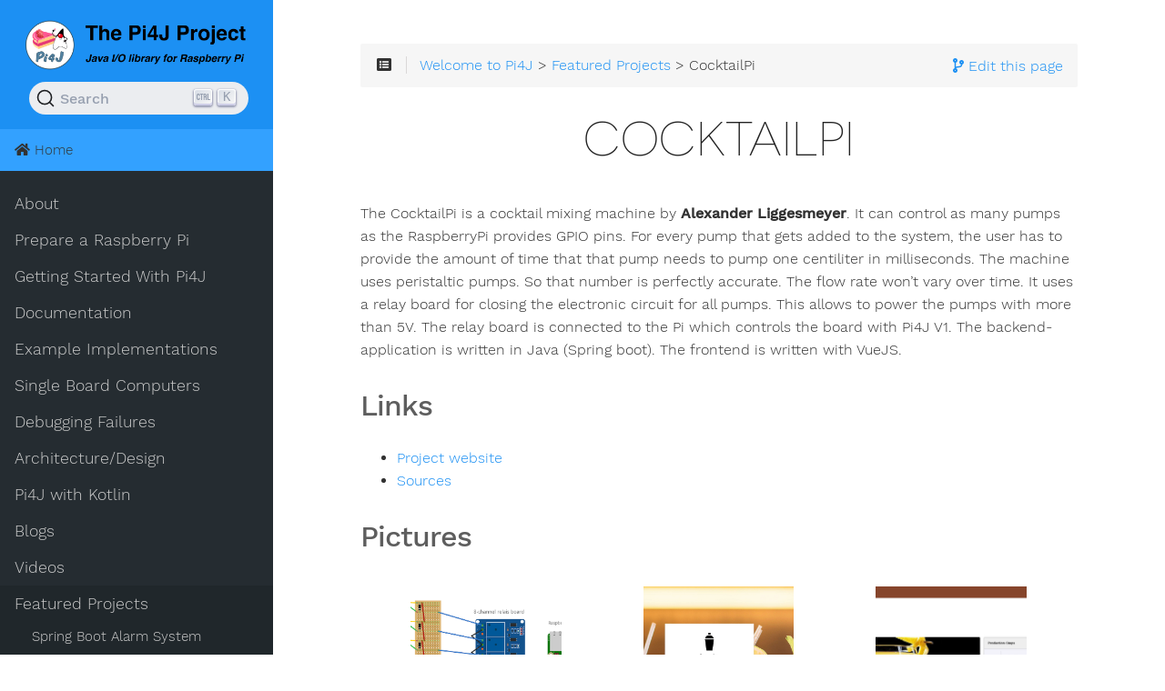

--- FILE ---
content_type: text/html; charset=utf-8
request_url: https://www.pi4j.com/featured-projects/cocktail-maker-by-alex9849/
body_size: 8145
content:
<!doctype html><html lang=en class="js csstransforms3d"><head><meta charset=utf-8><meta name=viewport content="width=device-width,initial-scale=1"><meta name=generator content="Hugo 0.154.5"><meta name=description content="Java IO Library for the Raspberry Pi"><meta name=author content="Pi4J"><link rel=icon href=/assets/favicon.ico type=image/ico><title>CocktailPi - Pi4J</title><link href=/css/nucleus.css?1768567488 rel=stylesheet><link href=/css/fontawesome-all.min.css?1768567488 rel=stylesheet><link href=/css/hybrid.css?1768567488 rel=stylesheet><link href=/css/featherlight.min.css?1768567488 rel=stylesheet><link href=/css/perfect-scrollbar.min.css?1768567488 rel=stylesheet><link href=/css/auto-complete.css?1768567488 rel=stylesheet><link href=/css/atom-one-dark-reasonable.css?1768567488 rel=stylesheet><link href=/css/theme.css?1768567488 rel=stylesheet><link href=/css/hugo-theme.css?1768567488 rel=stylesheet><link href=/css/theme-blue.css?1768567488 rel=stylesheet><script src=/js/jquery-3.3.1.min.js?1768567488></script><style>:root #header+#content>#left>#rlblock_left{display:none!important}</style><style>.DocSearch{width:90%}#docsearch-input{border:none;padding-top:15px;margin:0 0 0 10px;padding:0;background:0 0}</style><link rel=stylesheet href=https://cdn.jsdelivr.net/npm/@docsearch/css@3></pre></li></head><body data-url=/featured-projects/cocktail-maker-by-alex9849/><nav id=sidebar><div id=header-wrapper><div id=header><a id=logo href=/><img src=/assets/pi4j-header.png></a></div><div id=docsearch></div></div><section id=homelinks><ul><li><a class=padding href=/><i class='fas fa-home'></i> Home</a></li></ul></section><div class=highlightable><ul class=topics><li data-nav-id=/about/ title=About class=dd-item><a href=/about/>About</a><ul><li data-nav-id=/about/info-v1/ title="Info about V1" class=dd-item><a href=/about/info-v1/>Info about V1</a></li><li data-nav-id=/about/info-v2/ title="What's New in V2" class=dd-item><a href=/about/info-v2/>What's New in V2</a></li><li data-nav-id=/about/info-v3/ title="What's New in V3" class=dd-item><a href=/about/info-v3/>What's New in V3</a></li><li data-nav-id=/about/release-notes/ title="Release Notes" class=dd-item><a href=/about/release-notes/>Release Notes</a></li><li data-nav-id=/about/download/ title="Pi4J Downloads" class=dd-item><a href=/about/download/>Pi4J Downloads</a></li><li data-nav-id=/about/license/ title="License (Open Source)" class=dd-item><a href=/about/license/>License (Open Source)</a></li><li data-nav-id=/about/team/ title="The Team" class=dd-item><a href=/about/team/>The Team</a></li></ul></li><li data-nav-id=/prepare/ title="Prepare a Raspberry Pi" class=dd-item><a href=/prepare/>Prepare a Raspberry Pi</a><ul><li data-nav-id=/prepare/sd-card/ title="Write OS to SD card" class=dd-item><a href=/prepare/sd-card/>Write OS to SD card</a></li><li data-nav-id=/prepare/first-boot/ title="The First Boot" class=dd-item><a href=/prepare/first-boot/>The First Boot</a></li><li data-nav-id=/prepare/install-java/ title="Install Java and Tools" class=dd-item><a href=/prepare/install-java/>Install Java and Tools</a></li></ul></li><li data-nav-id=/getting-started/ title="Getting Started With Pi4J" class=dd-item><a href=/getting-started/>Getting Started With Pi4J</a><ul><li data-nav-id=/getting-started/understanding-the-pins/ title="Understanding the GPIO pins" class=dd-item><a href=/getting-started/understanding-the-pins/>Understanding the GPIO pins</a></li><li data-nav-id=/getting-started/electrical-engineering/ title="Electrical Engineering" class=dd-item><a href=/getting-started/electrical-engineering/>Electrical Engineering</a></li><li data-nav-id=/getting-started/java-development-on-the-raspberry-pi-with-vsc/ title="Java Development" class=dd-item><a href=/getting-started/java-development-on-the-raspberry-pi-with-vsc/>Java Development</a></li><li data-nav-id=/getting-started/minimal-example-application/ title="Minimal example application" class=dd-item><a href=/getting-started/minimal-example-application/>Minimal example application</a></li><li data-nav-id=/getting-started/minimal-example-application-fatjar/ title="Minimal example as FAT JAR" class=dd-item><a href=/getting-started/minimal-example-application-fatjar/>Minimal example as FAT JAR</a></li><li data-nav-id=/getting-started/user-interface-with-javafx/ title="User interface with JavaFX" class=dd-item><a href=/getting-started/user-interface-with-javafx/>User interface with JavaFX</a></li><li data-nav-id=/getting-started/fxgl/ title="Game development with FXGL" class=dd-item><a href=/getting-started/fxgl/>Game development with FXGL</a><ul><li data-nav-id=/getting-started/fxgl/fxgl-to-picade/ title="FXGl to Picade" class=dd-item><a href=/getting-started/fxgl/fxgl-to-picade/>FXGl to Picade</a></li><li data-nav-id=/getting-started/fxgl/kiosk-mode/ title="JavaFX kiosk mode" class=dd-item><a href=/getting-started/fxgl/kiosk-mode/>JavaFX kiosk mode</a></li></ul></li><li data-nav-id=/getting-started/javafx-mvc-template/ title="JavaFX GUI and MVC template" class=dd-item><a href=/getting-started/javafx-mvc-template/>JavaFX GUI and MVC template</a></li><li data-nav-id=/getting-started/learn-more/ title="Learn more..." class=dd-item><a href=/getting-started/learn-more/>Learn more...</a></li></ul></li><li data-nav-id=/documentation/ title=Documentation class=dd-item><a href=/documentation/>Documentation</a><ul><li data-nav-id=/documentation/javadoc/ title="Pi4J API JavaDoc" class=dd-item><a href=/documentation/javadoc/>Pi4J API JavaDoc</a></li><li data-nav-id=/documentation/pin-numbering/ title="Pin numbering" class=dd-item><a href=/documentation/pin-numbering/>Pin numbering</a></li><li data-nav-id=/documentation/java-for-arm/ title="Java for ARMv6/7/8" class=dd-item><a href=/documentation/java-for-arm/>Java for ARMv6/7/8</a></li><li data-nav-id=/documentation/logging/ title="Logging with SLF4J" class=dd-item><a href=/documentation/logging/>Logging with SLF4J</a></li><li data-nav-id=/documentation/create-context/ title="Creating a Pi4J Context" class=dd-item><a href=/documentation/create-context/>Creating a Pi4J Context</a></li><li data-nav-id=/documentation/platforms/ title="Choosing a Platform" class=dd-item><a href=/documentation/platforms/>Choosing a Platform</a><ul><li data-nav-id=/documentation/platforms/raspberry-pi/ title="Raspberry Pi" class=dd-item><a href=/documentation/platforms/raspberry-pi/>Raspberry Pi</a></li></ul></li><li data-nav-id=/documentation/providers/ title="Choosing an I/O Provider" class=dd-item><a href=/documentation/providers/>Choosing an I/O Provider</a><ul><li data-nav-id=/documentation/providers/gpiod/ title="GpioD Provider" class=dd-item><a href=/documentation/providers/gpiod/>GpioD Provider</a></li><li data-nav-id=/documentation/providers/linuxfs/ title="LinuxFS Provider" class=dd-item><a href=/documentation/providers/linuxfs/>LinuxFS Provider</a></li><li data-nav-id=/documentation/providers/pigpio/ title="PiGpio Provider" class=dd-item><a href=/documentation/providers/pigpio/>PiGpio Provider</a></li></ul></li><li data-nav-id=/documentation/board-info/ title="Using Board Info" class=dd-item><a href=/documentation/board-info/>Using Board Info</a></li><li data-nav-id=/documentation/build-io/ title="Building an I/O Instance" class=dd-item><a href=/documentation/build-io/>Building an I/O Instance</a></li><li data-nav-id=/documentation/io-types/ title="I/O Types" class=dd-item><a href=/documentation/io-types/>I/O Types</a><ul><li data-nav-id=/documentation/io-types/digital-output/ title="Digital Output (GPIO)" class=dd-item><a href=/documentation/io-types/digital-output/>Digital Output (GPIO)</a></li><li data-nav-id=/documentation/io-types/digital-input/ title="Digital Input (GPIO)" class=dd-item><a href=/documentation/io-types/digital-input/>Digital Input (GPIO)</a></li><li data-nav-id=/documentation/io-types/pwm/ title="Pulse Width Modulation (PWM)" class=dd-item><a href=/documentation/io-types/pwm/>Pulse Width Modulation (PWM)</a></li><li data-nav-id=/documentation/io-types/i2c/ title="Inter-Integrated Circuit (I²C)" class=dd-item><a href=/documentation/io-types/i2c/>Inter-Integrated Circuit (I²C)</a><ul><li data-nav-id=/documentation/io-types/i2c/clock-stretching/ title="I²C Clock Stretching" class=dd-item><a href=/documentation/io-types/i2c/clock-stretching/>I²C Clock Stretching</a></li></ul></li><li data-nav-id=/documentation/io-types/spi/ title="Serial Peripheral Interface (SPI)" class=dd-item><a href=/documentation/io-types/spi/>Serial Peripheral Interface (SPI)</a></li><li data-nav-id=/documentation/io-types/serial/ title="Serial (UART/RS232)" class=dd-item><a href=/documentation/io-types/serial/>Serial (UART/RS232)</a></li><li data-nav-id=/documentation/io-types/1-wire/ title=1-Wire class=dd-item><a href=/documentation/io-types/1-wire/>1-Wire</a></li></ul></li><li data-nav-id=/documentation/registry/ title="I/O Registry" class=dd-item><a href=/documentation/registry/>I/O Registry</a></li><li data-nav-id=/documentation/drivers/ title="Using the Drivers Library" class=dd-item><a href=/documentation/drivers/>Using the Drivers Library</a></li><li data-nav-id=/documentation/shutdown/ title="Shutdown (cleanup)" class=dd-item><a href=/documentation/shutdown/>Shutdown (cleanup)</a></li><li data-nav-id=/documentation/building/ title="Building and running" class=dd-item><a href=/documentation/building/>Building and running</a><ul><li data-nav-id=/documentation/building/javac/ title="Building with javac" class=dd-item><a href=/documentation/building/javac/>Building with javac</a></li><li data-nav-id=/documentation/building/fat-jar/ title="Build as a FAT JAR with Maven" class=dd-item><a href=/documentation/building/fat-jar/>Build as a FAT JAR with Maven</a></li><li data-nav-id=/documentation/building/modules-maven/ title="Build Java modules with Maven" class=dd-item><a href=/documentation/building/modules-maven/>Build Java modules with Maven</a></li><li data-nav-id=/documentation/building/modules-gradle/ title="Build Java modules with Gradle" class=dd-item><a href=/documentation/building/modules-gradle/>Build Java modules with Gradle</a></li><li data-nav-id=/documentation/building/jbang/ title="Running Pi4J with JBang" class=dd-item><a href=/documentation/building/jbang/>Running Pi4J with JBang</a></li></ul></li><li data-nav-id=/documentation/development/ title="Development Tools" class=dd-item><a href=/documentation/development/>Development Tools</a><ul><li data-nav-id=/documentation/development/install-vsc-ide/ title="Install Visual Studio Code" class=dd-item><a href=/documentation/development/install-vsc-ide/>Install Visual Studio Code</a></li><li data-nav-id=/documentation/development/intellijidea/ title="Using IntelliJ IDEA" class=dd-item><a href=/documentation/development/intellijidea/>Using IntelliJ IDEA</a></li><li data-nav-id=/documentation/development/developing-on-a-remote-pc/ title="Using Maven Archetype" class=dd-item><a href=/documentation/development/developing-on-a-remote-pc/>Using Maven Archetype</a></li></ul></li></ul></li><li data-nav-id=/examples/ title="Example Implementations" class=dd-item><a href=/examples/>Example Implementations</a><ul><li data-nav-id=/examples/jbang/ title="JBang Examples" class=dd-item><a href=/examples/jbang/>JBang Examples</a><ul><li data-nav-id=/examples/jbang/jbang_minimal_example/ title="Minimal Example" class=dd-item><a href=/examples/jbang/jbang_minimal_example/>Minimal Example</a></li><li data-nav-id=/examples/jbang/jbang_pi4j_spi_led_matrix/ title="8x8 LED Matrix" class=dd-item><a href=/examples/jbang/jbang_pi4j_spi_led_matrix/>8x8 LED Matrix</a></li><li data-nav-id=/examples/jbang/bme280_temperature_humidity_pressure/ title="BME280 Sensor" class=dd-item><a href=/examples/jbang/bme280_temperature_humidity_pressure/>BME280 Sensor</a></li><li data-nav-id=/examples/jbang/pixelblaze_output_expander/ title="Pixelblaze Output Expander" class=dd-item><a href=/examples/jbang/pixelblaze_output_expander/>Pixelblaze Output Expander</a></li><li data-nav-id=/examples/jbang/pixelblaze_output_expander_image/ title="Controlling a LED Matrix" class=dd-item><a href=/examples/jbang/pixelblaze_output_expander_image/>Controlling a LED Matrix</a></li><li data-nav-id=/examples/jbang/pixelblaze_output_expander_javafx/ title="LED strip with a JavaFX UI" class=dd-item><a href=/examples/jbang/pixelblaze_output_expander_javafx/>LED strip with a JavaFX UI</a></li></ul></li><li data-nav-id=/examples/communityimplementation/ title="Community Implementations" class=dd-item><a href=/examples/communityimplementation/>Community Implementations</a><ul><li data-nav-id=/examples/communityimplementation/prototype-board/ title="Prototype Board" class=dd-item><a href=/examples/communityimplementation/prototype-board/>Prototype Board</a></li><li data-nav-id=/examples/communityimplementation/bmp280/ title="BMP280 Sensor" class=dd-item><a href=/examples/communityimplementation/bmp280/>BMP280 Sensor</a></li></ul></li></ul></li><li data-nav-id=/sbc/ title="Single Board Computers" class=dd-item><a href=/sbc/>Single Board Computers</a><ul><li data-nav-id=/sbc/x86-arm-riscv/ title="x86 vs ARM vs RISC-V" class=dd-item><a href=/sbc/x86-arm-riscv/>x86 vs ARM vs RISC-V</a></li><li data-nav-id=/sbc/crowpi/ title="Elecrow CrowPi" class=dd-item><a href=/sbc/crowpi/>Elecrow CrowPi</a></li></ul></li><li data-nav-id=/debugging-failures/ title="Debugging Failures" class=dd-item><a href=/debugging-failures/>Debugging Failures</a></li><li data-nav-id=/architecture/ title=Architecture/Design class=dd-item><a href=/architecture/>Architecture/Design</a><ul><li data-nav-id=/architecture/about-the-code/ title="Project source structure" class=dd-item><a href=/architecture/about-the-code/>Project source structure</a><ul><li data-nav-id=/architecture/about-the-code/download-sources/ title=Download/Install class=dd-item><a href=/architecture/about-the-code/download-sources/>Download/Install</a></li><li data-nav-id=/architecture/about-the-code/build-instructions/ title="Build Instructions" class=dd-item><a href=/architecture/about-the-code/build-instructions/>Build Instructions</a></li><li data-nav-id=/architecture/about-the-code/maven-settings/ title="Maven settings" class=dd-item><a href=/architecture/about-the-code/maven-settings/>Maven settings</a></li><li data-nav-id=/architecture/about-the-code/code-styling/ title="Code styling" class=dd-item><a href=/architecture/about-the-code/code-styling/>Code styling</a></li><li data-nav-id=/architecture/about-the-code/hardware-testing/ title="Hardware testing" class=dd-item><a href=/architecture/about-the-code/hardware-testing/>Hardware testing</a></li></ul></li><li data-nav-id=/architecture/advanced/ title=Advanced class=dd-item><a href=/architecture/advanced/>Advanced</a><ul><li data-nav-id=/architecture/advanced/annotated-provisioning/ title="Annotated provisioning" class=dd-item><a href=/architecture/advanced/annotated-provisioning/>Annotated provisioning</a></li><li data-nav-id=/architecture/advanced/dependency-injection/ title="Dependency injection" class=dd-item><a href=/architecture/advanced/dependency-injection/>Dependency injection</a></li><li data-nav-id=/architecture/advanced/library-path/ title="Native Library Path" class=dd-item><a href=/architecture/advanced/library-path/>Native Library Path</a></li><li data-nav-id=/architecture/advanced/plugins/ title=Plug-ins class=dd-item><a href=/architecture/advanced/plugins/>Plug-ins</a></li><li data-nav-id=/architecture/advanced/remote-support/ title="Remote support" class=dd-item><a href=/architecture/advanced/remote-support/>Remote support</a></li></ul></li><li data-nav-id=/architecture/pi4j-logo/ title="The Pi4J Logo" class=dd-item><a href=/architecture/pi4j-logo/>The Pi4J Logo</a></li></ul></li><li data-nav-id=/kotlin/ title="Pi4J with Kotlin" class=dd-item><a href=/kotlin/>Pi4J with Kotlin</a><ul><li data-nav-id=/kotlin/kotlin-dsl/ title="Pi4J Kotlin DSL" class=dd-item><a href=/kotlin/kotlin-dsl/>Pi4J Kotlin DSL</a><ul><li data-nav-id=/kotlin/kotlin-dsl/minimal-kotlin-example/ title="Minimal Kotlin Pi4J example" class=dd-item><a href=/kotlin/kotlin-dsl/minimal-kotlin-example/>Minimal Kotlin Pi4J example</a></li><li data-nav-id=/kotlin/kotlin-dsl/kotlin-api-docs/ title="Kotlin API & DSL Documentation" class=dd-item><a href=/kotlin/kotlin-dsl/kotlin-api-docs/>Kotlin API & DSL Documentation</a></li><li data-nav-id=/kotlin/kotlin-dsl/coroutines/ title="Coroutines Support" class=dd-item><a href=/kotlin/kotlin-dsl/coroutines/>Coroutines Support</a></li><li data-nav-id=/kotlin/kotlin-dsl/i2c/ title="I²C Kotlin DSL" class=dd-item><a href=/kotlin/kotlin-dsl/i2c/>I²C Kotlin DSL</a></li><li data-nav-id=/kotlin/kotlin-dsl/serial/ title="Serial Kotlin DSL" class=dd-item><a href=/kotlin/kotlin-dsl/serial/>Serial Kotlin DSL</a></li></ul></li><li data-nav-id=/kotlin/kotlin-examples/ title="Kotlin Examples" class=dd-item><a href=/kotlin/kotlin-examples/>Kotlin Examples</a><ul><li data-nav-id=/kotlin/kotlin-examples/getting-started/ title="Basic Project Setup" class=dd-item><a href=/kotlin/kotlin-examples/getting-started/>Basic Project Setup</a></li><li data-nav-id=/kotlin/kotlin-examples/useful-tips/ title="Useful Tips" class=dd-item><a href=/kotlin/kotlin-examples/useful-tips/>Useful Tips</a></li></ul></li></ul></li><li data-nav-id=/blog/ title=Blogs class=dd-item><a href=/blog/>Blogs</a><ul><li data-nav-id=/blog/2025/ title=2025 class=dd-item><a href=/blog/2025/>2025</a><ul><li data-nav-id=/blog/2025/20251013-io-checkers/ title="IO Checker Tool" class=dd-item><a href=/blog/2025/20251013-io-checkers/>IO Checker Tool</a></li><li data-nav-id=/blog/2025/20251013-java-working-on-raspberry-pi-zero-2/ title="Java 21+ Working on RPi Zero 2" class=dd-item><a href=/blog/2025/20251013-java-working-on-raspberry-pi-zero-2/>Java 21+ Working on RPi Zero 2</a></li><li data-nav-id=/blog/2025/20250811-rpi5-pwm-not-working/ title="RPi5 PWM NoSuchFileException" class=dd-item><a href=/blog/2025/20250811-rpi5-pwm-not-working/>RPi5 PWM NoSuchFileException</a></li><li data-nav-id=/blog/2025/20250625-java-21-not-working-on-zero-2/ title="Java 21+ Not Working on Zero 2" class=dd-item><a href=/blog/2025/20250625-java-21-not-working-on-zero-2/>Java 21+ Not Working on Zero 2</a></li><li data-nav-id=/blog/2025/20250507-start-program-with-desktop-icon/ title="Starting with a Desktop Icon" class=dd-item><a href=/blog/2025/20250507-start-program-with-desktop-icon/>Starting with a Desktop Icon</a></li><li data-nav-id=/blog/2025/20250211-welcome-java-21/ title="Pi4J welcomes Java 21" class=dd-item><a href=/blog/2025/20250211-welcome-java-21/>Pi4J welcomes Java 21</a></li><li data-nav-id=/blog/2025/20250115-miami-jug/ title="Pi4J presentation for Miami JUG" class=dd-item><a href=/blog/2025/20250115-miami-jug/>Pi4J presentation for Miami JUG</a></li></ul></li><li data-nav-id=/blog/2024/ title=2024 class=dd-item><a href=/blog/2024/>2024</a><ul><li data-nav-id=/blog/2024/20241114-floss-weekly-podcast/ title="Pi4J in Floss Weekly" class=dd-item><a href=/blog/2024/20241114-floss-weekly-podcast/>Pi4J in Floss Weekly</a></li><li data-nav-id=/blog/2024/20241104-download-stats/ title="Maven Downloads" class=dd-item><a href=/blog/2024/20241104-download-stats/>Maven Downloads</a></li><li data-nav-id=/blog/2024/20240927-bits-bytes-signed-unsigned/ title="Signed versus unsigned values" class=dd-item><a href=/blog/2024/20240927-bits-bytes-signed-unsigned/>Signed versus unsigned values</a></li><li data-nav-id=/blog/2024/20240517_bosch_sensor_gas_measurement/ title="Bosch sensor gas measurement" class=dd-item><a href=/blog/2024/20240517_bosch_sensor_gas_measurement/>Bosch sensor gas measurement</a></li><li data-nav-id=/blog/2024/20240425_interview_tom_aarts/ title="Interview Tom Aarts" class=dd-item><a href=/blog/2024/20240425_interview_tom_aarts/>Interview Tom Aarts</a></li><li data-nav-id=/blog/2024/20240423_pwm_rpi5/ title="PWM Hardware Support on RPi5" class=dd-item><a href=/blog/2024/20240423_pwm_rpi5/>PWM Hardware Support on RPi5</a></li><li data-nav-id=/blog/2024/20240419_interview_robert_von_burg/ title="Interview Robert von Burg" class=dd-item><a href=/blog/2024/20240419_interview_robert_von_burg/>Interview Robert von Burg</a></li><li data-nav-id=/blog/2024/20240418_i2c_improvements/ title="Ongoing I2C Improvements" class=dd-item><a href=/blog/2024/20240418_i2c_improvements/>Ongoing I2C Improvements</a></li><li data-nav-id=/blog/2024/20240417_led_matrix_max7219_spi_web/ title="LED Matrix with SPI MAX7219" class=dd-item><a href=/blog/2024/20240417_led_matrix_max7219_spi_web/>LED Matrix with SPI MAX7219</a></li><li data-nav-id=/blog/2024/20240318_interview_alexander_liggesmeyer/ title="Alexander Liggesmeyer and RPi5" class=dd-item><a href=/blog/2024/20240318_interview_alexander_liggesmeyer/>Alexander Liggesmeyer and RPi5</a></li></ul></li><li data-nav-id=/blog/2022/ title=2022 class=dd-item><a href=/blog/2022/>2022</a><ul><li data-nav-id=/blog/2022/20221128_led_strip_with_jbang/ title="LED strip with Pi4J and JBang" class=dd-item><a href=/blog/2022/20221128_led_strip_with_jbang/>LED strip with Pi4J and JBang</a></li><li data-nav-id=/blog/2022/20221117_kotlin_on_raspberrypi/ title="Kotlin on the Raspberry Pi" class=dd-item><a href=/blog/2022/20221117_kotlin_on_raspberrypi/>Kotlin on the Raspberry Pi</a></li><li data-nav-id=/blog/2022/20220113_javafx_pi4j_template/ title="Getting Started Template" class=dd-item><a href=/blog/2022/20220113_javafx_pi4j_template/>Getting Started Template</a></li></ul></li></ul></li><li data-nav-id=/video/ title=Videos class=dd-item><a href=/video/>Videos</a><ul><li data-nav-id=/video/20251009-devoxx-ffmapi/ title="2025 Devoxx Talk FFM API" class=dd-item><a href=/video/20251009-devoxx-ffmapi/>2025 Devoxx Talk FFM API</a></li><li data-nav-id=/video/20250924-live-coding-vaadin/ title="2025 Live Coding: Vaadin" class=dd-item><a href=/video/20250924-live-coding-vaadin/>2025 Live Coding: Vaadin</a></li><li data-nav-id=/video/20250828-live-stream-cyberjar/ title="2025 Live Stream CyberJAR" class=dd-item><a href=/video/20250828-live-stream-cyberjar/>2025 Live Stream CyberJAR</a></li><li data-nav-id=/video/20240611-spring-boot-starter/ title="2024 Spring Boot Starter" class=dd-item><a href=/video/20240611-spring-boot-starter/>2024 Spring Boot Starter</a></li><li data-nav-id=/video/20231012-led-strips/ title="2023 LED strips with JBang" class=dd-item><a href=/video/20231012-led-strips/>2023 LED strips with JBang</a></li><li data-nav-id=/video/20230822-vaadin-webui/ title="2023 Vaadin WebUI" class=dd-item><a href=/video/20230822-vaadin-webui/>2023 Vaadin WebUI</a></li><li data-nav-id=/video/20221014-building-smart-devices/ title="2022 Building Smart Devices" class=dd-item><a href=/video/20221014-building-smart-devices/>2022 Building Smart Devices</a></li><li data-nav-id=/video/20210211-electronics-on-rpi/ title="2021 Electronics on RPi" class=dd-item><a href=/video/20210211-electronics-on-rpi/>2021 Electronics on RPi</a></li><li data-nav-id=/video/20210207-future-of-java-on-rpi/ title="2021 Future of Java on RPi" class=dd-item><a href=/video/20210207-future-of-java-on-rpi/>2021 Future of Java on RPi</a></li><li data-nav-id=/video/20130907-javaone-interview/ title="2013 JavaOne Interview" class=dd-item><a href=/video/20130907-javaone-interview/>2013 JavaOne Interview</a></li></ul></li><li data-nav-id=/featured-projects/ title="Featured Projects" class="dd-item
parent"><a href=/featured-projects/>Featured Projects</a><ul><li data-nav-id=/featured-projects/spring-boot-alarm/ title="Spring Boot Alarm System" class=dd-item><a href=/featured-projects/spring-boot-alarm/>Spring Boot Alarm System</a></li><li data-nav-id=/featured-projects/smartcoop/ title=SmartCoop class=dd-item><a href=/featured-projects/smartcoop/>SmartCoop</a></li><li data-nav-id=/featured-projects/binary-clock/ title="Binary Clock" class=dd-item><a href=/featured-projects/binary-clock/>Binary Clock</a></li><li data-nav-id=/featured-projects/soft-real-time-plc-written-in-strolch/ title="Soft real time PLC" class=dd-item><a href=/featured-projects/soft-real-time-plc-written-in-strolch/>Soft real time PLC</a></li><li data-nav-id=/featured-projects/pijukebox-by-daniel-martensson/ title=PiJukeBox class=dd-item><a href=/featured-projects/pijukebox-by-daniel-martensson/>PiJukeBox</a></li><li data-nav-id=/featured-projects/cocktail-maker-by-alex9849/ title=CocktailPi class="dd-item active"><a href=/featured-projects/cocktail-maker-by-alex9849/>CocktailPi</a></li><li data-nav-id=/featured-projects/street-artist-robot/ title="Didier the street artist robot" class=dd-item><a href=/featured-projects/street-artist-robot/>Didier the street artist robot</a></li><li data-nav-id=/featured-projects/joystick-game/ title="JMonkeyEngine with Joystick" class=dd-item><a href=/featured-projects/joystick-game/>JMonkeyEngine with Joystick</a></li><li data-nav-id=/featured-projects/sensor-drivers/ title="Sensor drivers" class=dd-item><a href=/featured-projects/sensor-drivers/>Sensor drivers</a></li></ul></li></ul><section id=shortcuts><h3>More</h3><ul><li><a class=padding href=https://pi4j.com/tags target=_blank><i class='fas more-tag fa-tags'></i> Tags</a></li><li><a class=padding href=https://github.com/Pi4J target=_blank><i class='fab more-tag fa-github'></i> GitHub project</a></li><li><a class=padding href=https://github.com/Pi4J/pi4j/discussions target=_blank><i class='fab more-tag fa-github'></i> Pi4J Discussions</a></li><li><a class=padding href=https://foojay.social/@pi4j target=_blank rel=me><i class='fab more-tag fa-mastodon'></i> Mastodon</a></li><li><a class=padding href=https://www.linkedin.com/company/pi4j/ target=_blank><i class='fab more-tag fa-linkedin'></i> LinkedIn</a></li><li><a class=padding href=https://join.slack.com/t/pi4j/shared_invite/zt-1ttqt8wgj-E6t69qaLrNuCMPLiYnBCsg target=_blank><i class='fab more-tag fa-slack'></i> Join our Slack</a></li></ul></section><section id=footer><p>Built with <a href=https://github.com/matcornic/hugo-theme-learn><i class="fas fa-heart"></i></a> from <a href=https://getgrav.org>Grav</a> and <a href=https://gohugo.io/>Hugo</a></p><p>Visitor counter by <a href=https://clicky.com/101436354 target=_blank rel=noopener>Clicky</a></p></section></div></nav><section id=body><div id=overlay></div><div class="padding highlightable"><div><div id=top-bar><div id=top-github-link><a class=github-link title='Edit this page' href=https://github.com/Pi4J/pi4j.github.io/blob/main/content/featured-projects/cocktail-maker-by-alex9849.md target=blank><i class="fas fa-code-branch"></i>
<span id=top-github-link-text>Edit this page</span></a></div><div id=breadcrumbs itemscope itemtype=http://data-vocabulary.org/Breadcrumb><span id=sidebar-toggle-span><a href=# id=sidebar-toggle data-sidebar-toggle><i class="fas fa-bars"></i>
</a></span><span id=toc-menu><i class="fas fa-list-alt"></i></span>
<span class=links><a href=/>Welcome to Pi4J</a> > <a href=/featured-projects/>Featured Projects</a> > CocktailPi</span></div><div class=progress><div class=wrapper><nav id=TableOfContents><ul><li><ul><li><a href=#links>Links</a></li><li><a href=#pictures>Pictures</a></li><li><a href=#video>Video</a></li><li><a href=#application-features>Application features</a></li><li><a href=#docker-deployment>Docker deployment</a></li></ul></li></ul></nav></div></div></div></div><div id=head-tags></div><div id=body-inner><h1>CocktailPi</h1><p>The CocktailPi is a cocktail mixing machine by <strong>Alexander Liggesmeyer</strong>. It can
control as many pumps as the RaspberryPi provides GPIO pins. For every pump that gets added to the system, the user has
to provide the amount of time that that pump needs to pump one centiliter in milliseconds. The machine uses peristaltic
pumps. So that number is perfectly accurate. The flow rate won&rsquo;t vary over time. It uses a relay board for closing the
electronic circuit for all pumps. This allows to power the pumps with more than 5V. The relay board is connected to the
Pi which controls the board with Pi4J V1. The backend-application is written in Java (Spring boot). The frontend is
written with VueJS.</p><h3 id=links>Links</h3><ul><li><a href=https://cocktailpi.org/ target=_blank rel=noopener>Project website</a></li><li><a href=https://github.com/alex9849/CocktailPi target=_blank rel=noopener>Sources</a></li></ul><h3 id=pictures>Pictures</h3><p><div class="gallery caption-position-bottom caption-effect-slide hover-effect-zoom hover-transition" itemscope itemtype=http://schema.org/ImageGallery><link rel=stylesheet href=/css/hugo-easy-gallery.css><div class="box fancy-figure caption-position-center caption-effect-fade"><figure itemprop=associatedMedia itemscope itemtype=http://schema.org/ImageObject><div class=img style=background-image:url(/assets/featured-projects/cocktail/cocktailmaker_circuit.png)><img itemprop=thumbnail src=/assets/featured-projects/cocktail/cocktailmaker_circuit.png></div><a href=/assets/featured-projects/cocktail/cocktailmaker_circuit.png itemprop=contentUrl></a></figure></div><div class="box fancy-figure caption-position-center caption-effect-fade"><figure itemprop=associatedMedia itemscope itemtype=http://schema.org/ImageObject><div class=img style=background-image:url(/assets/featured-projects/cocktail/screen-login.png)><img itemprop=thumbnail src=/assets/featured-projects/cocktail/screen-login.png></div><a href=/assets/featured-projects/cocktail/screen-login.png itemprop=contentUrl></a></figure></div><div class="box fancy-figure caption-position-center caption-effect-fade"><figure itemprop=associatedMedia itemscope itemtype=http://schema.org/ImageObject><div class=img style=background-image:url(/assets/featured-projects/cocktail/screen-cocktail.png)><img itemprop=thumbnail src=/assets/featured-projects/cocktail/screen-cocktail.png></div><a href=/assets/featured-projects/cocktail/screen-cocktail.png itemprop=contentUrl></a></figure></div><div class="box fancy-figure caption-position-center caption-effect-fade"><figure itemprop=associatedMedia itemscope itemtype=http://schema.org/ImageObject><div class=img style=background-image:url(/assets/featured-projects/cocktail/20211116_100823.jpg)><img itemprop=thumbnail src=/assets/featured-projects/cocktail/20211116_100823.jpg></div><a href=/assets/featured-projects/cocktail/20211116_100823.jpg itemprop=contentUrl></a></figure></div><div class="box fancy-figure caption-position-center caption-effect-fade"><figure itemprop=associatedMedia itemscope itemtype=http://schema.org/ImageObject><div class=img style=background-image:url(/assets/featured-projects/cocktail/20211116_100734.jpg)><img itemprop=thumbnail src=/assets/featured-projects/cocktail/20211116_100734.jpg></div><a href=/assets/featured-projects/cocktail/20211116_100734.jpg itemprop=contentUrl></a></figure></div><div class="box fancy-figure caption-position-center caption-effect-fade"><figure itemprop=associatedMedia itemscope itemtype=http://schema.org/ImageObject><div class=img style=background-image:url(/assets/featured-projects/cocktail/20211116_100717.jpg)><img itemprop=thumbnail src=/assets/featured-projects/cocktail/20211116_100717.jpg></div><a href=/assets/featured-projects/cocktail/20211116_100717.jpg itemprop=contentUrl></a></figure></div><div class="box fancy-figure caption-position-center caption-effect-fade"><figure itemprop=associatedMedia itemscope itemtype=http://schema.org/ImageObject><div class=img style=background-image:url(/assets/featured-projects/cocktail/20211116_100645.jpg)><img itemprop=thumbnail src=/assets/featured-projects/cocktail/20211116_100645.jpg></div><a href=/assets/featured-projects/cocktail/20211116_100645.jpg itemprop=contentUrl></a></figure></div><div class="box fancy-figure caption-position-center caption-effect-fade"><figure itemprop=associatedMedia itemscope itemtype=http://schema.org/ImageObject><div class=img style=background-image:url(/assets/featured-projects/cocktail/20211116_100534.jpg)><img itemprop=thumbnail src=/assets/featured-projects/cocktail/20211116_100534.jpg></div><a href=/assets/featured-projects/cocktail/20211116_100534.jpg itemprop=contentUrl></a></figure></div><div class="box fancy-figure caption-position-center caption-effect-fade"><figure itemprop=associatedMedia itemscope itemtype=http://schema.org/ImageObject><div class=img style=background-image:url(/assets/featured-projects/cocktail/20211116_100457.jpg)><img itemprop=thumbnail src=/assets/featured-projects/cocktail/20211116_100457.jpg></div><a href=/assets/featured-projects/cocktail/20211116_100457.jpg itemprop=contentUrl></a></figure></div><div class="box fancy-figure caption-position-center caption-effect-fade"><figure itemprop=associatedMedia itemscope itemtype=http://schema.org/ImageObject><div class=img style=background-image:url(/assets/featured-projects/cocktail/20211116_100414.jpg)><img itemprop=thumbnail src=/assets/featured-projects/cocktail/20211116_100414.jpg></div><a href=/assets/featured-projects/cocktail/20211116_100414.jpg itemprop=contentUrl></a></figure></div></div><script src=/js/load-photoswipe.js></script><link rel=stylesheet href=https://cdnjs.cloudflare.com/ajax/libs/photoswipe/4.1.1/photoswipe.min.css integrity="sha256-sCl5PUOGMLfFYctzDW3MtRib0ctyUvI9Qsmq2wXOeBY=" crossorigin=anonymous><link rel=stylesheet href=https://cdnjs.cloudflare.com/ajax/libs/photoswipe/4.1.1/default-skin/default-skin.min.css integrity="sha256-BFeI1V+Vh1Rk37wswuOYn5lsTcaU96hGaI7OUVCLjPc=" crossorigin=anonymous><script src=https://cdnjs.cloudflare.com/ajax/libs/photoswipe/4.1.1/photoswipe.min.js integrity="sha256-UplRCs9v4KXVJvVY+p+RSo5Q4ilAUXh7kpjyIP5odyc=" crossorigin=anonymous></script><script src=https://cdnjs.cloudflare.com/ajax/libs/photoswipe/4.1.1/photoswipe-ui-default.min.js integrity="sha256-PWHOlUzc96pMc8ThwRIXPn8yH4NOLu42RQ0b9SpnpFk=" crossorigin=anonymous></script><div class=pswp tabindex=-1 role=dialog aria-hidden=true><div class=pswp__bg></div><div class=pswp__scroll-wrap><div class=pswp__container><div class=pswp__item></div><div class=pswp__item></div><div class=pswp__item></div></div><div class="pswp__ui pswp__ui--hidden"><div class=pswp__top-bar><div class=pswp__counter></div><button class="pswp__button pswp__button--close" title="Close (Esc)"></button>
<button class="pswp__button pswp__button--share" title=Share></button>
<button class="pswp__button pswp__button--fs" title="Toggle fullscreen"></button>
<button class="pswp__button pswp__button--zoom" title="Zoom in/out"></button><div class=pswp__preloader><div class=pswp__preloader__icn><div class=pswp__preloader__cut><div class=pswp__preloader__donut></div></div></div></div></div><div class="pswp__share-modal pswp__share-modal--hidden pswp__single-tap"><div class=pswp__share-tooltip></div></div><button class="pswp__button pswp__button--arrow--left" title="Previous (arrow left)">
</button>
<button class="pswp__button pswp__button--arrow--right" title="Next (arrow right)"></button><div class=pswp__caption><div class=pswp__caption__center></div></div></div></div></div></p><h3 id=video>Video</h3><p><a href=https://www.reddit.com/r/homeautomation/comments/qsjj04/built_an_automatic_cocktail_machine/ target=_blank rel=noopener>A video is available on Reddit</a></p><h3 id=application-features>Application features</h3><ul><li>Pumping ingredients in sequential order.</li><li>Pumping ingredients concurrently and mixing them by spreading the active pump timings within the productionstep.</li><li>Ingredients that cannot be added automatically (maybe because they didn&rsquo;t get assigned to one pump or are simply not liquid)
can be handled. If a recipe with a non-pumpable ingredient got ordered the application will prompt the user to add that
ingredient at the corresponding point.</li><li>Recipes can be resized for every order. The user decides the size of the cocktail he wants to order. All ingredients
amount will get recalculated automatically.</li><li>A drag & drop recipe editor.</li><li>Recipes can be categorized.</li><li>Collections: Users can create collections and add recipes to them.</li><li>Bar: Users can add owned ingredients to their bar. The application can search for recipes that he can order with the
owned recipes. If the user tries to order a recipe where he doesn&rsquo;t own all ingredients he will get a warning.</li><li>The cocktail maker can search for recipes that can be produced fully automatic. (Won&rsquo;t require the user to add ingredients
manually)</li><li>Recipes can be searched by ingredients.</li><li>Multiple users & permission system: The admin can create new users and assign them to predefined groups, that have different
permissions.</li><li>Track the remaining amount of liquid of the connected bottles and prevent an order if the remaining liquid doesn&rsquo;t reach.
It is also able to switch between pumps on the fly. If one order empties one bottle, but another bottle with the same ingredient
is connected, the application will empty the first container and will switch to the second one mid-production.</li></ul><h3 id=docker-deployment>Docker deployment</h3><p>The whole application can be deployed as a docker container that has to be started in privileged mode. This allows even
beginners that don&rsquo;t have much experience to build their own machine.</p><footer class=footline></footer></div></div><div id=navigation></div></section><div style=left:-1e3px;overflow:scroll;position:absolute;top:-1e3px;border:none;box-sizing:content-box;height:200px;margin:0;padding:0;width:200px><div style=border:none;box-sizing:content-box;height:200px;margin:0;padding:0;width:200px></div></div><script src=/js/clipboard.min.js?1768567488></script><script src=/js/perfect-scrollbar.min.js?1768567488></script><script src=/js/perfect-scrollbar.jquery.min.js?1768567488></script><script src=/js/jquery.sticky.js?1768567488></script><script src=/js/featherlight.min.js?1768567488></script><script src=/js/highlight.pack.js?1768567488></script><script>hljs.initHighlightingOnLoad()</script><script src=/js/modernizr.custom-3.6.0.js?1768567488></script><script src=/js/learn.js?1768567488></script><script src=/js/hugo-learn.js?1768567488></script><script src=/mermaid/mermaid.js?1768567488></script><script>mermaid.initialize({startOnLoad:!0})</script><script src=https://cdn.jsdelivr.net/npm/@docsearch/js@3></script><script type=text/javascript>docsearch({appId:"QJ0EB8YHN3",apiKey:"8ddde1d36a62d9e2d7c4333239e6a2fc",indexName:"pi4j",container:"#docsearch",debug:!0})</script><script async data-id=101436817 src=//static.getclicky.com/js></script></body></html>

--- FILE ---
content_type: text/css; charset=utf-8
request_url: https://www.pi4j.com/css/hugo-easy-gallery.css
body_size: 556
content:
/*
Put this file in /static/css/hugo-easy-gallery.css
Documentation and licence at https://github.com/liwenyip/hugo-easy-gallery/
*/


/*
Grid Layout Styles
*/
.gallery {
    overflow: hidden;
    margin: 10px;
    max-width: 768px;
}
.gallery .box {
    float: left;
    position: relative;
    /* Default: 1 tile wide */
    width: 100%;
    padding-bottom: 100%; 
}
@media only screen and (min-width : 365px) {
    /* Tablet view: 2 tiles */
    .gallery .box {
        width: 50%;
        padding-bottom: 50%;
    }
}
@media only screen and (min-width : 480px) {
    /* Small desktop / ipad view: 3 tiles */
    .gallery .box {
        width: 33.3%;
        padding-bottom: 33.3%; /*  */
    }
}
@media only screen and (min-width : 9999px) {
   /* Medium desktop: 4 tiles */
   .box {
      width: 25%;
      padding-bottom: 25%;
   }
}

.box .img a img {
    width: 100% !important;
    height: 100% !important;
    object-fit: cover;
    margin: 0 !important;
}

/*
Transition styles
*/
.gallery.hover-transition figure,
.gallery.hover-effect-zoom .img, 
.gallery:not(.caption-effect-appear) figcaption,
.fancy-figure:not(.caption-effect-appear) figcaption {
    -webkit-transition: all 0.3s ease-in-out;
    -moz-transition: all 0.3s ease-in-out;
    -o-transition: all 0.3s ease-in-out;
    transition: all 0.3s ease-in-out;
}
/*
figure styles
*/
figure {
    position:relative; /* purely to allow absolution positioning of figcaption */
    overflow: hidden;
}
.gallery figure {
    position: absolute;
    left: 5px;
    right: 5px;
    top: 5px;
    bottom: 5px;
}
.gallery.hover-effect-grow figure:hover {
    transform: scale(1.05);
}
.gallery.hover-effect-shrink figure:hover {
    transform: scale(0.95);
}
.gallery.hover-effect-slidedown figure:hover {
    transform: translateY(5px);
}
.gallery.hover-effect-slideup figure:hover {
    transform: translateY(-5px);
}

/*
img / a styles
*/

.gallery .img {
    position: absolute;
    left: 0;
    right: 0;
    top: 0;
    bottom: 0;
    background-size: cover;
    background-position: 50% 50%;
    background-repeat: no-repeat;
}
.gallery.hover-effect-zoom figure:hover .img {
    transform: scale(1.05);
}
.gallery img {
    display: none; /* only show the img if not inside a gallery */
}
figure a {
    position: absolute;
    left: 0;
    right: 0;
    top: 0;
    bottom: 0;
}

/*
figcaption styles
*/
.gallery figcaption,
.fancy-figure figcaption {
    position: absolute;
    bottom: 0;
    left: 0;
    right: 0;
    background: #000;
    color: #FFF;
    text-align: center;
    font-size: 75%; /* change this if you want bigger text */
    background: rgba(0, 0, 0, 0.5);
    opacity: 1;
    cursor: pointer;
}
.gallery.caption-position-none figcaption,
.fancy-figure.caption-position-none figcaption  {
    display: none;
}
.gallery.caption-position-center figcaption,
.fancy-figure.caption-position-center figcaption {
    top: 0;
    padding: 40% 5px;
}
.gallery.caption-position-bottom figcaption,
.fancy-figure.caption-position-bottom figcaption {
    padding: 5px;
}
.gallery.caption-effect-fade figure:not(:hover) figcaption,
.gallery.caption-effect-appear figure:not(:hover) figcaption,
.fancy-figure.caption-effect-fade figure:not(:hover) figcaption,
.fancy-figure.caption-effect-appear figure:not(:hover) figcaption {
    background: rgba(0, 0, 0, 0);
    opacity: 0;
}
.gallery.caption-effect-slide.caption-position-bottom figure:not(:hover) figcaption,
.fancy-figure.caption-effect-slide.caption-position-bottom figure:not(:hover) figcaption {
    margin-bottom: -100%;
}
.gallery.caption-effect-slide.caption-position-center figure:not(:hover) figcaption,
.fancy-figure.caption-effect-slide.caption-position-center figure:not(:hover) figcaption  {
    top: 100%;
}
figcaption p {
    margin: auto; /* override style in theme */
}



--- FILE ---
content_type: application/javascript; charset=utf-8
request_url: https://www.pi4j.com/js/learn.js?1768567488
body_size: 3819
content:
// Scrollbar Width function
function getScrollBarWidth() {
    var inner = document.createElement('p');
    inner.style.width = "100%";
    inner.style.height = "200px";

    var outer = document.createElement('div');
    outer.style.position = "absolute";
    outer.style.top = "0px";
    outer.style.left = "0px";
    outer.style.visibility = "hidden";
    outer.style.width = "200px";
    outer.style.height = "150px";
    outer.style.overflow = "hidden";
    outer.appendChild(inner);

    document.body.appendChild(outer);
    var w1 = inner.offsetWidth;
    outer.style.overflow = 'scroll';
    var w2 = inner.offsetWidth;
    if (w1 == w2) w2 = outer.clientWidth;

    document.body.removeChild(outer);

    return (w1 - w2);
};

function setMenuHeight() {
    $('#sidebar .highlightable').height($('#sidebar').innerHeight() - $('#header-wrapper').height() - 40);
    $('#sidebar .highlightable').perfectScrollbar('update');
}

function fallbackMessage(action) {
    var actionMsg = '';
    var actionKey = (action === 'cut' ? 'X' : 'C');

    if (/iPhone|iPad/i.test(navigator.userAgent)) {
        actionMsg = 'No support :(';
    }
    else if (/Mac/i.test(navigator.userAgent)) {
        actionMsg = 'Press ⌘-' + actionKey + ' to ' + action;
    }
    else {
        actionMsg = 'Press Ctrl-' + actionKey + ' to ' + action;
    }

    return actionMsg;
}

// for the window resize
$(window).resize(function() {
    setMenuHeight();
});

// debouncing function from John Hann
// http://unscriptable.com/index.php/2009/03/20/debouncing-javascript-methods/
(function($, sr) {

    var debounce = function(func, threshold, execAsap) {
        var timeout;

        return function debounced() {
            var obj = this, args = arguments;

            function delayed() {
                if (!execAsap)
                    func.apply(obj, args);
                timeout = null;
            };

            if (timeout)
                clearTimeout(timeout);
            else if (execAsap)
                func.apply(obj, args);

            timeout = setTimeout(delayed, threshold || 100);
        };
    }
    // smartresize
    jQuery.fn[sr] = function(fn) { return fn ? this.bind('resize', debounce(fn)) : this.trigger(sr); };

})(jQuery, 'smartresize');


jQuery(document).ready(function() {
    jQuery('#sidebar .category-icon').on('click', function() {
        $( this ).toggleClass("fa-angle-down fa-angle-right") ;
        $( this ).parent().parent().children('ul').toggle() ;
        return false;
    });

    var sidebarStatus = searchStatus = 'open';
    $('#sidebar .highlightable').perfectScrollbar();
    setMenuHeight();

    jQuery('#overlay').on('click', function() {
        jQuery(document.body).toggleClass('sidebar-hidden');
        sidebarStatus = (jQuery(document.body).hasClass('sidebar-hidden') ? 'closed' : 'open');

        return false;
    });

    jQuery('[data-sidebar-toggle]').on('click', function() {
        jQuery(document.body).toggleClass('sidebar-hidden');
        sidebarStatus = (jQuery(document.body).hasClass('sidebar-hidden') ? 'closed' : 'open');

        return false;
    });
    jQuery('[data-clear-history-toggle]').on('click', function() {
        sessionStorage.clear();
        location.reload();
        return false;
    });
    jQuery('[data-search-toggle]').on('click', function() {
        if (sidebarStatus == 'closed') {
            jQuery('[data-sidebar-toggle]').trigger('click');
            jQuery(document.body).removeClass('searchbox-hidden');
            searchStatus = 'open';

            return false;
        }

        jQuery(document.body).toggleClass('searchbox-hidden');
        searchStatus = (jQuery(document.body).hasClass('searchbox-hidden') ? 'closed' : 'open');

        return false;
    });

    var ajax;
    jQuery('[data-search-input]').on('input', function() {
        var input = jQuery(this),
            value = input.val(),
            items = jQuery('[data-nav-id]');
        items.removeClass('search-match');
        if (!value.length) {
            $('ul.topics').removeClass('searched');
            items.css('display', 'block');
            sessionStorage.removeItem('search-value');
            $(".highlightable").unhighlight({ element: 'mark' })
            return;
        }

        sessionStorage.setItem('search-value', value);
        $(".highlightable").unhighlight({ element: 'mark' }).highlight(value, { element: 'mark' });

        if (ajax && ajax.abort) ajax.abort();

        jQuery('[data-search-clear]').on('click', function() {
            jQuery('[data-search-input]').val('').trigger('input');
            sessionStorage.removeItem('search-input');
            $(".highlightable").unhighlight({ element: 'mark' })
        });
    });

    $.expr[":"].contains = $.expr.createPseudo(function(arg) {
        return function( elem ) {
            return $(elem).text().toUpperCase().indexOf(arg.toUpperCase()) >= 0;
        };
    });

    if (sessionStorage.getItem('search-value')) {
        var searchValue = sessionStorage.getItem('search-value')
        $(document.body).removeClass('searchbox-hidden');
        $('[data-search-input]').val(searchValue);
        $('[data-search-input]').trigger('input');
        var searchedElem = $('#body-inner').find(':contains(' + searchValue + ')').get(0);
        if (searchedElem) {
            searchedElem.scrollIntoView(true);
            var scrolledY = window.scrollY;
            if(scrolledY){
                window.scroll(0, scrolledY - 125);
            }
        }
    }

    // clipboard
    var clipInit = false;
    $('code').each(function() {
        var code = $(this),
            text = code.text();

        if (text.length > 5) {
            if (!clipInit) {
                var text, clip = new ClipboardJS('.copy-to-clipboard', {
                    text: function(trigger) {
                        text = $(trigger).prev('code').text();
                        return text.replace(/^\$\s/gm, '');
                    }
                });

                var inPre;
                clip.on('success', function(e) {
                    e.clearSelection();
                    inPre = $(e.trigger).parent().prop('tagName') == 'PRE';
                    $(e.trigger).attr('aria-label', 'Copied to clipboard!').addClass('tooltipped tooltipped-' + (inPre ? 'w' : 's'));
                });

                clip.on('error', function(e) {
                    inPre = $(e.trigger).parent().prop('tagName') == 'PRE';
                    $(e.trigger).attr('aria-label', fallbackMessage(e.action)).addClass('tooltipped tooltipped-' + (inPre ? 'w' : 's'));
                    $(document).one('copy', function(){
                        $(e.trigger).attr('aria-label', 'Copied to clipboard!').addClass('tooltipped tooltipped-' + (inPre ? 'w' : 's'));
                    });
                });

                clipInit = true;
            }

            code.after('<span class="copy-to-clipboard" title="Copy to clipboard" />');
            code.next('.copy-to-clipboard').on('mouseleave', function() {
                $(this).attr('aria-label', null).removeClass('tooltipped tooltipped-s tooltipped-w');
            });
        }
    });

    // allow keyboard control for prev/next links
    jQuery(function() {
        jQuery('.nav-prev').click(function(){
            location.href = jQuery(this).attr('href');
        });
        jQuery('.nav-next').click(function() {
            location.href = jQuery(this).attr('href');
        });
    });

    jQuery('input, textarea').keydown(function (e) {
         //  left and right arrow keys
         if (e.which == '37' || e.which == '39') {
             e.stopPropagation();
         }
     });
    
    jQuery(document).keydown(function(e) {
      // prev links - left arrow key
      if(e.which == '37') {
        jQuery('.nav.nav-prev').click();
      }

      // next links - right arrow key
      if(e.which == '39') {
        jQuery('.nav.nav-next').click();
      }
    });

    $('#top-bar a:not(:has(img)):not(.btn)').addClass('highlight');
    $('#body-inner a:not(:has(img)):not(.btn):not(a[rel="footnote"])').addClass('highlight');

    var touchsupport = ('ontouchstart' in window) || (navigator.maxTouchPoints > 0) || (navigator.msMaxTouchPoints > 0)
    if (!touchsupport){ // browser doesn't support touch
        $('#toc-menu').hover(function() {
            $('.progress').stop(true, false, true).fadeToggle(100);
        });

        $('.progress').hover(function() {
            $('.progress').stop(true, false, true).fadeToggle(100);
        });
    }
    if (touchsupport){ // browser does support touch
        $('#toc-menu').click(function() {
            $('.progress').stop(true, false, true).fadeToggle(100);
        });
        $('.progress').click(function() {
            $('.progress').stop(true, false, true).fadeToggle(100);
        });
    }

    /** 
    * Fix anchor scrolling that hides behind top nav bar
    * Courtesy of https://stackoverflow.com/a/13067009/28106
    *
    * We could use pure css for this if only heading anchors were
    * involved, but this works for any anchor, including footnotes
    **/
    (function (document, history, location) {
        var HISTORY_SUPPORT = !!(history && history.pushState);

        var anchorScrolls = {
            ANCHOR_REGEX: /^#[^ ]+$/,
            OFFSET_HEIGHT_PX: 50,

            /**
             * Establish events, and fix initial scroll position if a hash is provided.
             */
            init: function () {
                this.scrollToCurrent();
                $(window).on('hashchange', $.proxy(this, 'scrollToCurrent'));
                $('body').on('click', 'a', $.proxy(this, 'delegateAnchors'));
            },

            /**
             * Return the offset amount to deduct from the normal scroll position.
             * Modify as appropriate to allow for dynamic calculations
             */
            getFixedOffset: function () {
                return this.OFFSET_HEIGHT_PX;
            },

            /**
             * If the provided href is an anchor which resolves to an element on the
             * page, scroll to it.
             * @param  {String} href
             * @return {Boolean} - Was the href an anchor.
             */
            scrollIfAnchor: function (href, pushToHistory) {
                var match, anchorOffset;

                if (!this.ANCHOR_REGEX.test(href)) {
                    return false;
                }

                match = document.getElementById(href.slice(1));

                if (match) {
                    anchorOffset = $(match).offset().top - this.getFixedOffset();
                    $('html, body').animate({ scrollTop: anchorOffset });

                    // Add the state to history as-per normal anchor links
                    if (HISTORY_SUPPORT && pushToHistory) {
                        history.pushState({}, document.title, location.pathname + href);
                    }
                }

                return !!match;
            },

            /**
             * Attempt to scroll to the current location's hash.
             */
            scrollToCurrent: function (e) {
                if (this.scrollIfAnchor(window.location.hash) && e) {
                    e.preventDefault();
                }
            },

            /**
             * If the click event's target was an anchor, fix the scroll position.
             */
            delegateAnchors: function (e) {
                var elem = e.target;

                if (this.scrollIfAnchor(elem.getAttribute('href'), true)) {
                    e.preventDefault();
                }
            }
        };

        $(document).ready($.proxy(anchorScrolls, 'init'));
    })(window.document, window.history, window.location);
    
});

jQuery(window).on('load', function() {
    // store this page in session
    sessionStorage.setItem(jQuery('body').data('url'), 1);

    // loop through the sessionStorage and see if something should be marked as visited
    for (var url in sessionStorage) {
        if (sessionStorage.getItem(url) == 1) jQuery('[data-nav-id="' + url + '"]').addClass('visited');
    }


    $(".highlightable").highlight(sessionStorage.getItem('search-value'), { element: 'mark' });
});

$(function() {
    $('a[rel="lightbox"]').featherlight({
        root: 'section#body'
    });
});

jQuery.extend({
    highlight: function(node, re, nodeName, className) {
        if (node.nodeType === 3) {
            var match = node.data.match(re);
            if (match) {
                var highlight = document.createElement(nodeName || 'span');
                highlight.className = className || 'highlight';
                var wordNode = node.splitText(match.index);
                wordNode.splitText(match[0].length);
                var wordClone = wordNode.cloneNode(true);
                highlight.appendChild(wordClone);
                wordNode.parentNode.replaceChild(highlight, wordNode);
                return 1; //skip added node in parent
            }
        } else if ((node.nodeType === 1 && node.childNodes) && // only element nodes that have children
            !/(script|style)/i.test(node.tagName) && // ignore script and style nodes
            !(node.tagName === nodeName.toUpperCase() && node.className === className)) { // skip if already highlighted
            for (var i = 0; i < node.childNodes.length; i++) {
                i += jQuery.highlight(node.childNodes[i], re, nodeName, className);
            }
        }
        return 0;
    }
});

jQuery.fn.unhighlight = function(options) {
    var settings = {
        className: 'highlight',
        element: 'span'
    };
    jQuery.extend(settings, options);

    return this.find(settings.element + "." + settings.className).each(function() {
        var parent = this.parentNode;
        parent.replaceChild(this.firstChild, this);
        parent.normalize();
    }).end();
};

jQuery.fn.highlight = function(words, options) {
    var settings = {
        className: 'highlight',
        element: 'span',
        caseSensitive: false,
        wordsOnly: false
    };
    jQuery.extend(settings, options);

    if (!words) { return; }

    if (words.constructor === String) {
        words = [words];
    }
    words = jQuery.grep(words, function(word, i) {
        return word != '';
    });
    words = jQuery.map(words, function(word, i) {
        return word.replace(/[-[\]{}()*+?.,\\^$|#\s]/g, "\\$&");
    });
    if (words.length == 0) { return this; }
    ;

    var flag = settings.caseSensitive ? "" : "i";
    var pattern = "(" + words.join("|") + ")";
    if (settings.wordsOnly) {
        pattern = "\\b" + pattern + "\\b";
    }
    var re = new RegExp(pattern, flag);

    return this.each(function() {
        jQuery.highlight(this, re, settings.element, settings.className);
    });
};
